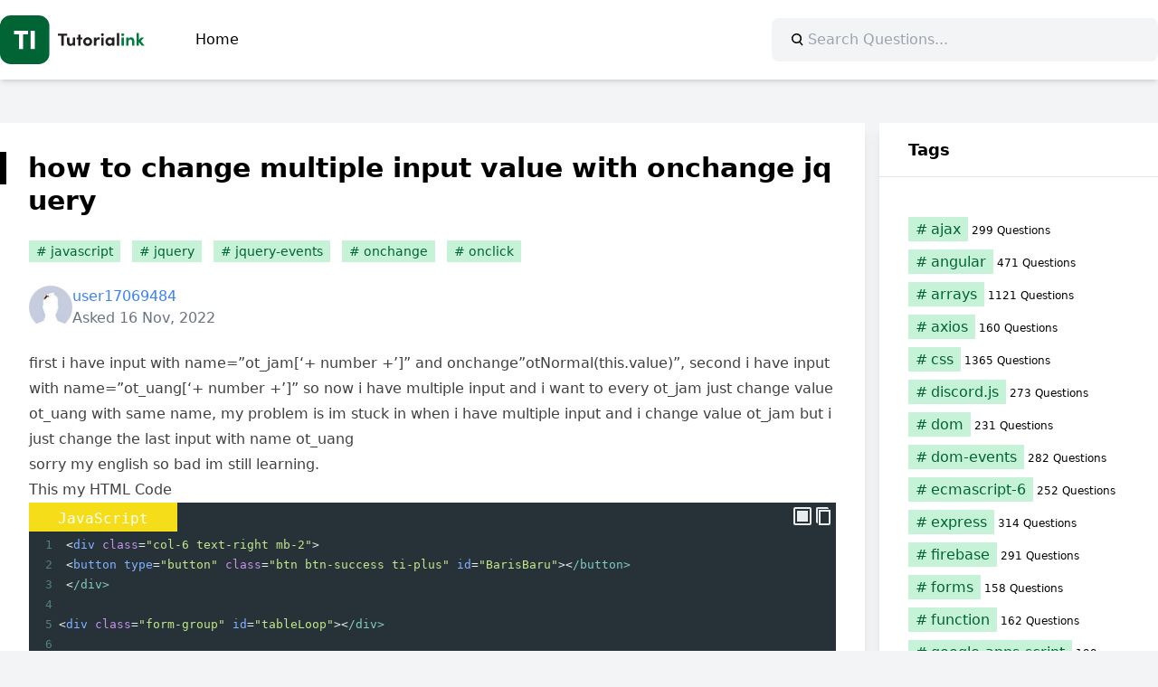

--- FILE ---
content_type: text/html; charset=UTF-8
request_url: https://javascript.tutorialink.com/how-to-change-multiple-input-value-with-onchange-jquery/
body_size: 13645
content:
<!doctype html>
<html lang="en-US">

<head>
	<meta charset="UTF-8">
	<meta name="viewport" content="width=device-width, initial-scale=1">
	<link rel="profile" href="https://gmpg.org/xfn/11">
	  <meta property="og:type" content="website" />
  <meta id="og-title" property="og:title" content="JavaScript" />
	  <meta id="og-description" property="og:description" content="JavaScript Questions" />
  <meta id="og-image" property="og:image" content="https://javascript.tutorialink.com/apple-touch-icon.png" />
	<meta name="robots" content="index, follow, max-image-preview:large, max-snippet:-1, max-video-preview:-1" />
	<meta name="publisher" content="https://tutorialink.com">
	<title>how to change multiple input value with onchange j… &#8211; JavaScript</title>
<meta name='robots' content='max-image-preview:large' />
	<style>img:is([sizes="auto" i], [sizes^="auto," i]) { contain-intrinsic-size: 3000px 1500px }</style>
	<link rel="alternate" type="application/rss+xml" title="JavaScript &raquo; Feed" href="https://javascript.tutorialink.com/feed/" />
<link rel="alternate" type="application/rss+xml" title="JavaScript &raquo; Comments Feed" href="https://javascript.tutorialink.com/comments/feed/" />
<style id='codemirror-blocks-code-block-style-inline-css'>
.code-block{margin-bottom:1.5rem;position:relative}.code-block pre.CodeMirror{background:#f2f2f2;background:linear-gradient(180deg,#f2f2f2 50%,#f9f9f9 0);background-size:56px 56px;border:1px solid #ddd;filter:progid:DXImageTransform.Microsoft.gradient(startColorstr="#f2f2f2",endColorstr="#f9f9f9",GradientType=0);line-height:28px;margin:0 0 10px;padding:0 10px;white-space:pre-wrap;white-space:-moz-pre-wrap;white-space:-pre-wrap;white-space:-o-pre-wrap;word-wrap:break-word;font-family:monospace;font-size:16px}.code-block .CodeMirror-fullscreen{bottom:0;height:auto;left:0;margin-bottom:0;padding-bottom:30px;position:fixed;right:0;top:0;z-index:5000}.code-block iframe.output-block-frame{background-color:#fff;box-shadow:0 0 10px 0 #444;display:none;margin:1em 0;transition:all .3s ease-in;width:100%}.code-block iframe.show{display:block}textarea.CodeMirror-ClipBoard{border:0;bottom:0;height:1px;opacity:0;padding:0;position:absolute;right:0;width:1px}.CodeMirror-notice{background:#000;border-radius:5px;bottom:-40px;color:#fff;font-size:12px;left:15px;padding:10px;position:fixed;transition:all .5s;z-index:5001}.CodeMirror svg.loader{background:rgba(30,30,30,.7);border-radius:3px;left:42%;max-width:64px;position:absolute;top:42%;fill:none;stroke:#222;stroke-linecap:round;stroke-width:8%}.CodeMirror use{stroke:#fff;animation:a 2s linear infinite}@keyframes a{to{stroke-dashoffset:0px}}.CodeMirror.has-panel{border-top-left-radius:0!important;border-top-right-radius:0!important}.CodeMirror-panel .max-height{margin-right:.5rem}.CodeMirror-panel .info-panel{display:flex;height:32px;justify-content:space-between;transition:all .4s ease-in}.CodeMirror-panel .info-panel .language{background:#4c607f;color:#fff;display:inline-block;font-size:16px;font-weight:500;padding:4px 32px;transition:"background" .4s ease-out}.CodeMirror-panel .info-panel .language.apl{background:#d2d2d2;color:#000}.CodeMirror-panel .info-panel .language.asp{background:#0088b6}.CodeMirror-panel .info-panel .language.aspx{background:#33a9dc}.CodeMirror-panel .info-panel .language.c{background:#005f91}.CodeMirror-panel .info-panel .language.cpp{background:#984c93}.CodeMirror-panel .info-panel .language.cobol{background:#005ca5}.CodeMirror-panel .info-panel .language.coffeescript{background:#6f4e37}.CodeMirror-panel .info-panel .language.clojure{background:#5881d8}.CodeMirror-panel .info-panel .language.css{background:#1572b6}.CodeMirror-panel .info-panel .language.csharp{background:#368832}.CodeMirror-panel .info-panel .language.diff{background:green}.CodeMirror-panel .info-panel .language.django{background:#44b78b}.CodeMirror-panel .info-panel .language.docker{background:#27b9ec}.CodeMirror-panel .info-panel .language.dylan{background-image:linear-gradient(to bottom right,#fd1a60,#f36420)}.CodeMirror-panel .info-panel .language.elm{background:#5fb4cb}.CodeMirror-panel .info-panel .language.erlang{background:#a2003e}.CodeMirror-panel .info-panel .language.fortran{background:#30b9db}.CodeMirror-panel .info-panel .language.fsharp{background:#665948}.CodeMirror-panel .info-panel .language.git{background:#fca326}.CodeMirror-panel .info-panel .language.go{background:#00acd7}.CodeMirror-panel .info-panel .language.groovy{background:#6398aa}.CodeMirror-panel .info-panel .language.haml{background:#ecdfa7;color:#3f3e29}.CodeMirror-panel .info-panel .language.haskell{background:#8f4e8b}.CodeMirror-panel .info-panel .language.html,.CodeMirror-panel .info-panel .language.htmlembedded,.CodeMirror-panel .info-panel .language.htmlmixed{background:#f1662a}.CodeMirror-panel .info-panel .language.http{background:#509e2f}.CodeMirror-panel .info-panel .language.java{background:#5382a1}.CodeMirror-panel .info-panel .language.js,.CodeMirror-panel .info-panel .language.json,.CodeMirror-panel .info-panel .language.jsx{background:#f5de19}.CodeMirror-panel .info-panel .language.jsonld{background:#0ca69c}.CodeMirror-panel .info-panel .language.jsp{background:#e56f14}.CodeMirror-panel .info-panel .language.kotlin{background-image:linear-gradient(to bottom right,#cb55c0,#f28e0e)}.CodeMirror-panel .info-panel .language.less{background:#193255}.CodeMirror-panel .info-panel .language.lisp{background:#c40804}.CodeMirror-panel .info-panel .language.livescript{background:#317eac}.CodeMirror-panel .info-panel .language.lua{background:navy}.CodeMirror-panel .info-panel .language.markdown{background:#755838}.CodeMirror-panel .info-panel .language.mariadb{background:#c49a6c;color:#002b64}.CodeMirror-panel .info-panel .language.mssql,.CodeMirror-panel .info-panel .language.mysql{background:#5d87a1}.CodeMirror-panel .info-panel .language.nginx{background:#019639}.CodeMirror-panel .info-panel .language.objectivec{background:#c2c2c2}.CodeMirror-panel .info-panel .language.perl{background:#3a3c5b}.CodeMirror-panel .info-panel .language.php{background:#6280b6}.CodeMirror-panel .info-panel .language.plsql{background:red}.CodeMirror-panel .info-panel .language.powershell{background:#5290fd}.CodeMirror-panel .info-panel .language.protobuf{background:#ff5c77}.CodeMirror-panel .info-panel .language.pug{background:#efcca3;color:#442823}.CodeMirror-panel .info-panel .language.puppet{background:#ffae1a}.CodeMirror-panel .info-panel .language.python{background:#ffdc4e;color:#366e9d}.CodeMirror-panel .info-panel .language.q{background:#1e78b3}.CodeMirror-panel .info-panel .language.r{background:#acadb2;color:#185ead}.CodeMirror-panel .info-panel .language.ruby{background:#e71622}.CodeMirror-panel .info-panel .language.rust{background:#a04f12}.CodeMirror-panel .info-panel .language.scala{background:#fe0000}.CodeMirror-panel .info-panel .language.stylus{background:#ff2952}.CodeMirror-panel .info-panel .language.sass,.CodeMirror-panel .info-panel .language.scss{background:#cd6799}.CodeMirror-panel .info-panel .language.shell{background:#d9b400}.CodeMirror-panel .info-panel .language.sql{background:#ffda44}.CodeMirror-panel .info-panel .language.sqlite{background:#003b57}.CodeMirror-panel .info-panel .language.squirrel{background:#a05a2c}.CodeMirror-panel .info-panel .language.stylus{background:#c2c2c2}.CodeMirror-panel .info-panel .language.swift{background:#fd2822}.CodeMirror-panel .info-panel .language.tcl{background:#c3b15f}.CodeMirror-panel .info-panel .language.text{background:#829ec2}.CodeMirror-panel .info-panel .language.textile{background:#ffe7ac;color:#000}.CodeMirror-panel .info-panel .language.toml{background:#7f7f7f}.CodeMirror-panel .info-panel .language.ttcn{background:#00adee}.CodeMirror-panel .info-panel .language.twig{background:#78dc50}.CodeMirror-panel .info-panel .language.typescript{background:#007acc}.CodeMirror-panel .info-panel .language.vb{background:#00519a}.CodeMirror-panel .info-panel .language.velocity{background:#262692}.CodeMirror-panel .info-panel .language.verilog{background:#1a348f}.CodeMirror-panel .info-panel .language.vhdl{background:#0d9b35}.CodeMirror-panel .info-panel .language.vue{background:#41b883}.CodeMirror-panel .info-panel .language.xml,.CodeMirror-panel .info-panel .language.xquery{background:#f1662a}.CodeMirror-panel .info-panel .language.yaml{background:#fbc02d}.CodeMirror-panel .control-panel{display:flex;padding:5px 3px}.CodeMirror-panel .control-panel>span{cursor:pointer;display:flex;margin:0 5px 0 0;transition:all .3s}.CodeMirror-panel .control-panel>span:hover{color:#fff}.CodeMirror-panel .control-panel .run-code{border:2px solid;border-radius:20px;box-sizing:border-box;display:inline-block;height:20px;position:relative;transform:scale(1);width:20px}.CodeMirror-panel .control-panel .run-code:after,.CodeMirror-panel .control-panel .run-code:before{box-sizing:border-box;content:"";display:block;position:absolute;top:3px}.CodeMirror-panel .control-panel .run-code:after{border-bottom:5px solid transparent;border-left:9px solid;border-top:5px solid transparent;left:5px;width:0}.CodeMirror-panel .control-panel .maximize,.CodeMirror-panel .control-panel .restore{border:2px solid;border-radius:2px;box-sizing:border-box;display:inline-block;height:20px;position:relative;transform:scale(1);width:20px}.CodeMirror-panel .control-panel .maximize:after{height:12px;top:2px;width:12px}.CodeMirror-panel .control-panel .maximize:after,.CodeMirror-panel .control-panel .restore:after{background:currentColor;box-sizing:border-box;content:"";display:inline-block;left:2px;position:absolute}.CodeMirror-panel .control-panel .restore:after{bottom:3px;height:3px;width:9px}.CodeMirror-panel .control-panel .copy{border:2px solid;border-bottom:0;border-radius:2px;border-right:0;box-sizing:border-box;display:inline-block;height:18px;position:relative;transform:scale(1);width:14px}.CodeMirror-panel .control-panel .copy:after{border:2px solid;border-radius:0 0 2px 0;box-sizing:border-box;content:"";display:inline-block;height:17px;left:1px;position:absolute;top:1px;width:13px}.CodeMirror-panel .control-panel .tool{cursor:help;position:relative}.CodeMirror-panel .control-panel .tool:after,.CodeMirror-panel .control-panel .tool:before{left:50%;opacity:0;position:absolute;z-index:-100}.CodeMirror-panel .control-panel .tool:focus:after,.CodeMirror-panel .control-panel .tool:focus:before,.CodeMirror-panel .control-panel .tool:hover:after,.CodeMirror-panel .control-panel .tool:hover:before{opacity:1;transform:scale(1) translateY(0);z-index:100}.CodeMirror-panel .control-panel .tool:before{border-color:transparent transparent #3e474f;border-style:solid;border-width:8px 12px 12px 8px;content:"";left:0;top:100%;transform:scale(.6) translateY(-20%);transition:all .85s cubic-bezier(.84,-.18,.31,1.26),opacity .85s .5s}.CodeMirror-panel .control-panel .tool:after{background:#3e474f;border-radius:5px;color:#edeff0;content:attr(data-tip);font-size:14px;left:-90px;padding:5px;text-align:center;top:180%;transition:all .85s cubic-bezier(.84,-.18,.31,1.26) .2s;width:120px}

</style>
<style id='global-styles-inline-css'>
:root{--wp--preset--aspect-ratio--square: 1;--wp--preset--aspect-ratio--4-3: 4/3;--wp--preset--aspect-ratio--3-4: 3/4;--wp--preset--aspect-ratio--3-2: 3/2;--wp--preset--aspect-ratio--2-3: 2/3;--wp--preset--aspect-ratio--16-9: 16/9;--wp--preset--aspect-ratio--9-16: 9/16;--wp--preset--color--black: #000000;--wp--preset--color--cyan-bluish-gray: #abb8c3;--wp--preset--color--white: #ffffff;--wp--preset--color--pale-pink: #f78da7;--wp--preset--color--vivid-red: #cf2e2e;--wp--preset--color--luminous-vivid-orange: #ff6900;--wp--preset--color--luminous-vivid-amber: #fcb900;--wp--preset--color--light-green-cyan: #7bdcb5;--wp--preset--color--vivid-green-cyan: #00d084;--wp--preset--color--pale-cyan-blue: #8ed1fc;--wp--preset--color--vivid-cyan-blue: #0693e3;--wp--preset--color--vivid-purple: #9b51e0;--wp--preset--color--background: #ffffff;--wp--preset--color--foreground: #000000;--wp--preset--color--primary: #006336;--wp--preset--color--primary-100: #C6F3D8;--wp--preset--color--primary-400: #009552;--wp--preset--color--secondary: #15803d;--wp--preset--color--tertiary: #0369a1;--wp--preset--gradient--vivid-cyan-blue-to-vivid-purple: linear-gradient(135deg,rgba(6,147,227,1) 0%,rgb(155,81,224) 100%);--wp--preset--gradient--light-green-cyan-to-vivid-green-cyan: linear-gradient(135deg,rgb(122,220,180) 0%,rgb(0,208,130) 100%);--wp--preset--gradient--luminous-vivid-amber-to-luminous-vivid-orange: linear-gradient(135deg,rgba(252,185,0,1) 0%,rgba(255,105,0,1) 100%);--wp--preset--gradient--luminous-vivid-orange-to-vivid-red: linear-gradient(135deg,rgba(255,105,0,1) 0%,rgb(207,46,46) 100%);--wp--preset--gradient--very-light-gray-to-cyan-bluish-gray: linear-gradient(135deg,rgb(238,238,238) 0%,rgb(169,184,195) 100%);--wp--preset--gradient--cool-to-warm-spectrum: linear-gradient(135deg,rgb(74,234,220) 0%,rgb(151,120,209) 20%,rgb(207,42,186) 40%,rgb(238,44,130) 60%,rgb(251,105,98) 80%,rgb(254,248,76) 100%);--wp--preset--gradient--blush-light-purple: linear-gradient(135deg,rgb(255,206,236) 0%,rgb(152,150,240) 100%);--wp--preset--gradient--blush-bordeaux: linear-gradient(135deg,rgb(254,205,165) 0%,rgb(254,45,45) 50%,rgb(107,0,62) 100%);--wp--preset--gradient--luminous-dusk: linear-gradient(135deg,rgb(255,203,112) 0%,rgb(199,81,192) 50%,rgb(65,88,208) 100%);--wp--preset--gradient--pale-ocean: linear-gradient(135deg,rgb(255,245,203) 0%,rgb(182,227,212) 50%,rgb(51,167,181) 100%);--wp--preset--gradient--electric-grass: linear-gradient(135deg,rgb(202,248,128) 0%,rgb(113,206,126) 100%);--wp--preset--gradient--midnight: linear-gradient(135deg,rgb(2,3,129) 0%,rgb(40,116,252) 100%);--wp--preset--font-size--small: 13px;--wp--preset--font-size--medium: 20px;--wp--preset--font-size--large: 36px;--wp--preset--font-size--x-large: 42px;--wp--preset--spacing--20: 0.44rem;--wp--preset--spacing--30: 0.67rem;--wp--preset--spacing--40: 1rem;--wp--preset--spacing--50: 1.5rem;--wp--preset--spacing--60: 2.25rem;--wp--preset--spacing--70: 3.38rem;--wp--preset--spacing--80: 5.06rem;--wp--preset--shadow--natural: 6px 6px 9px rgba(0, 0, 0, 0.2);--wp--preset--shadow--deep: 12px 12px 50px rgba(0, 0, 0, 0.4);--wp--preset--shadow--sharp: 6px 6px 0px rgba(0, 0, 0, 0.2);--wp--preset--shadow--outlined: 6px 6px 0px -3px rgba(255, 255, 255, 1), 6px 6px rgba(0, 0, 0, 1);--wp--preset--shadow--crisp: 6px 6px 0px rgba(0, 0, 0, 1);}:root { --wp--style--global--content-size: 100%;--wp--style--global--wide-size: 100%; }:where(body) { margin: 0; }.wp-site-blocks > .alignleft { float: left; margin-right: 2em; }.wp-site-blocks > .alignright { float: right; margin-left: 2em; }.wp-site-blocks > .aligncenter { justify-content: center; margin-left: auto; margin-right: auto; }:where(.is-layout-flex){gap: 0.5em;}:where(.is-layout-grid){gap: 0.5em;}.is-layout-flow > .alignleft{float: left;margin-inline-start: 0;margin-inline-end: 2em;}.is-layout-flow > .alignright{float: right;margin-inline-start: 2em;margin-inline-end: 0;}.is-layout-flow > .aligncenter{margin-left: auto !important;margin-right: auto !important;}.is-layout-constrained > .alignleft{float: left;margin-inline-start: 0;margin-inline-end: 2em;}.is-layout-constrained > .alignright{float: right;margin-inline-start: 2em;margin-inline-end: 0;}.is-layout-constrained > .aligncenter{margin-left: auto !important;margin-right: auto !important;}.is-layout-constrained > :where(:not(.alignleft):not(.alignright):not(.alignfull)){max-width: var(--wp--style--global--content-size);margin-left: auto !important;margin-right: auto !important;}.is-layout-constrained > .alignwide{max-width: var(--wp--style--global--wide-size);}body .is-layout-flex{display: flex;}.is-layout-flex{flex-wrap: wrap;align-items: center;}.is-layout-flex > :is(*, div){margin: 0;}body .is-layout-grid{display: grid;}.is-layout-grid > :is(*, div){margin: 0;}body{padding-top: 0px;padding-right: 0px;padding-bottom: 0px;padding-left: 0px;}a:where(:not(.wp-element-button)){text-decoration: underline;}:root :where(.wp-element-button, .wp-block-button__link){background-color: #32373c;border-width: 0;color: #fff;font-family: inherit;font-size: inherit;line-height: inherit;padding: calc(0.667em + 2px) calc(1.333em + 2px);text-decoration: none;}.has-black-color{color: var(--wp--preset--color--black) !important;}.has-cyan-bluish-gray-color{color: var(--wp--preset--color--cyan-bluish-gray) !important;}.has-white-color{color: var(--wp--preset--color--white) !important;}.has-pale-pink-color{color: var(--wp--preset--color--pale-pink) !important;}.has-vivid-red-color{color: var(--wp--preset--color--vivid-red) !important;}.has-luminous-vivid-orange-color{color: var(--wp--preset--color--luminous-vivid-orange) !important;}.has-luminous-vivid-amber-color{color: var(--wp--preset--color--luminous-vivid-amber) !important;}.has-light-green-cyan-color{color: var(--wp--preset--color--light-green-cyan) !important;}.has-vivid-green-cyan-color{color: var(--wp--preset--color--vivid-green-cyan) !important;}.has-pale-cyan-blue-color{color: var(--wp--preset--color--pale-cyan-blue) !important;}.has-vivid-cyan-blue-color{color: var(--wp--preset--color--vivid-cyan-blue) !important;}.has-vivid-purple-color{color: var(--wp--preset--color--vivid-purple) !important;}.has-background-color{color: var(--wp--preset--color--background) !important;}.has-foreground-color{color: var(--wp--preset--color--foreground) !important;}.has-primary-color{color: var(--wp--preset--color--primary) !important;}.has-primary-100-color{color: var(--wp--preset--color--primary-100) !important;}.has-primary-400-color{color: var(--wp--preset--color--primary-400) !important;}.has-secondary-color{color: var(--wp--preset--color--secondary) !important;}.has-tertiary-color{color: var(--wp--preset--color--tertiary) !important;}.has-black-background-color{background-color: var(--wp--preset--color--black) !important;}.has-cyan-bluish-gray-background-color{background-color: var(--wp--preset--color--cyan-bluish-gray) !important;}.has-white-background-color{background-color: var(--wp--preset--color--white) !important;}.has-pale-pink-background-color{background-color: var(--wp--preset--color--pale-pink) !important;}.has-vivid-red-background-color{background-color: var(--wp--preset--color--vivid-red) !important;}.has-luminous-vivid-orange-background-color{background-color: var(--wp--preset--color--luminous-vivid-orange) !important;}.has-luminous-vivid-amber-background-color{background-color: var(--wp--preset--color--luminous-vivid-amber) !important;}.has-light-green-cyan-background-color{background-color: var(--wp--preset--color--light-green-cyan) !important;}.has-vivid-green-cyan-background-color{background-color: var(--wp--preset--color--vivid-green-cyan) !important;}.has-pale-cyan-blue-background-color{background-color: var(--wp--preset--color--pale-cyan-blue) !important;}.has-vivid-cyan-blue-background-color{background-color: var(--wp--preset--color--vivid-cyan-blue) !important;}.has-vivid-purple-background-color{background-color: var(--wp--preset--color--vivid-purple) !important;}.has-background-background-color{background-color: var(--wp--preset--color--background) !important;}.has-foreground-background-color{background-color: var(--wp--preset--color--foreground) !important;}.has-primary-background-color{background-color: var(--wp--preset--color--primary) !important;}.has-primary-100-background-color{background-color: var(--wp--preset--color--primary-100) !important;}.has-primary-400-background-color{background-color: var(--wp--preset--color--primary-400) !important;}.has-secondary-background-color{background-color: var(--wp--preset--color--secondary) !important;}.has-tertiary-background-color{background-color: var(--wp--preset--color--tertiary) !important;}.has-black-border-color{border-color: var(--wp--preset--color--black) !important;}.has-cyan-bluish-gray-border-color{border-color: var(--wp--preset--color--cyan-bluish-gray) !important;}.has-white-border-color{border-color: var(--wp--preset--color--white) !important;}.has-pale-pink-border-color{border-color: var(--wp--preset--color--pale-pink) !important;}.has-vivid-red-border-color{border-color: var(--wp--preset--color--vivid-red) !important;}.has-luminous-vivid-orange-border-color{border-color: var(--wp--preset--color--luminous-vivid-orange) !important;}.has-luminous-vivid-amber-border-color{border-color: var(--wp--preset--color--luminous-vivid-amber) !important;}.has-light-green-cyan-border-color{border-color: var(--wp--preset--color--light-green-cyan) !important;}.has-vivid-green-cyan-border-color{border-color: var(--wp--preset--color--vivid-green-cyan) !important;}.has-pale-cyan-blue-border-color{border-color: var(--wp--preset--color--pale-cyan-blue) !important;}.has-vivid-cyan-blue-border-color{border-color: var(--wp--preset--color--vivid-cyan-blue) !important;}.has-vivid-purple-border-color{border-color: var(--wp--preset--color--vivid-purple) !important;}.has-background-border-color{border-color: var(--wp--preset--color--background) !important;}.has-foreground-border-color{border-color: var(--wp--preset--color--foreground) !important;}.has-primary-border-color{border-color: var(--wp--preset--color--primary) !important;}.has-primary-100-border-color{border-color: var(--wp--preset--color--primary-100) !important;}.has-primary-400-border-color{border-color: var(--wp--preset--color--primary-400) !important;}.has-secondary-border-color{border-color: var(--wp--preset--color--secondary) !important;}.has-tertiary-border-color{border-color: var(--wp--preset--color--tertiary) !important;}.has-vivid-cyan-blue-to-vivid-purple-gradient-background{background: var(--wp--preset--gradient--vivid-cyan-blue-to-vivid-purple) !important;}.has-light-green-cyan-to-vivid-green-cyan-gradient-background{background: var(--wp--preset--gradient--light-green-cyan-to-vivid-green-cyan) !important;}.has-luminous-vivid-amber-to-luminous-vivid-orange-gradient-background{background: var(--wp--preset--gradient--luminous-vivid-amber-to-luminous-vivid-orange) !important;}.has-luminous-vivid-orange-to-vivid-red-gradient-background{background: var(--wp--preset--gradient--luminous-vivid-orange-to-vivid-red) !important;}.has-very-light-gray-to-cyan-bluish-gray-gradient-background{background: var(--wp--preset--gradient--very-light-gray-to-cyan-bluish-gray) !important;}.has-cool-to-warm-spectrum-gradient-background{background: var(--wp--preset--gradient--cool-to-warm-spectrum) !important;}.has-blush-light-purple-gradient-background{background: var(--wp--preset--gradient--blush-light-purple) !important;}.has-blush-bordeaux-gradient-background{background: var(--wp--preset--gradient--blush-bordeaux) !important;}.has-luminous-dusk-gradient-background{background: var(--wp--preset--gradient--luminous-dusk) !important;}.has-pale-ocean-gradient-background{background: var(--wp--preset--gradient--pale-ocean) !important;}.has-electric-grass-gradient-background{background: var(--wp--preset--gradient--electric-grass) !important;}.has-midnight-gradient-background{background: var(--wp--preset--gradient--midnight) !important;}.has-small-font-size{font-size: var(--wp--preset--font-size--small) !important;}.has-medium-font-size{font-size: var(--wp--preset--font-size--medium) !important;}.has-large-font-size{font-size: var(--wp--preset--font-size--large) !important;}.has-x-large-font-size{font-size: var(--wp--preset--font-size--x-large) !important;}
:where(.wp-block-post-template.is-layout-flex){gap: 1.25em;}:where(.wp-block-post-template.is-layout-grid){gap: 1.25em;}
:where(.wp-block-columns.is-layout-flex){gap: 2em;}:where(.wp-block-columns.is-layout-grid){gap: 2em;}
:root :where(.wp-block-pullquote){font-size: 1.5em;line-height: 1.6;}
</style>
<link rel='stylesheet' id='codemirror-css' href='https://javascript.tutorialink.com/wp-content/plugins/wp-codemirror-block/vendor/codemirror/lib/codemirror.min.css?ver=5.40.5' media='all' />
<link rel='stylesheet' id='ti-stack-questions-style-css' href='https://javascript.tutorialink.com/wp-content/themes/ti-stack-questions/style.css?ver=1.0.1' media='all' />
<link rel="https://api.w.org/" href="https://javascript.tutorialink.com/wp-json/" /><link rel="alternate" title="JSON" type="application/json" href="https://javascript.tutorialink.com/wp-json/wp/v2/posts/16706" /><link rel="EditURI" type="application/rsd+xml" title="RSD" href="https://javascript.tutorialink.com/xmlrpc.php?rsd" />
<meta name="generator" content="WordPress 6.8.2" />
<link rel="canonical" href="https://javascript.tutorialink.com/how-to-change-multiple-input-value-with-onchange-jquery/" />
<link rel='shortlink' href='https://javascript.tutorialink.com/?p=16706' />
<link rel="alternate" title="oEmbed (JSON)" type="application/json+oembed" href="https://javascript.tutorialink.com/wp-json/oembed/1.0/embed?url=https%3A%2F%2Fjavascript.tutorialink.com%2Fhow-to-change-multiple-input-value-with-onchange-jquery%2F" />
<link rel="alternate" title="oEmbed (XML)" type="text/xml+oembed" href="https://javascript.tutorialink.com/wp-json/oembed/1.0/embed?url=https%3A%2F%2Fjavascript.tutorialink.com%2Fhow-to-change-multiple-input-value-with-onchange-jquery%2F&#038;format=xml" />
<!-- Global site tag (gtag.js) - Google Analytics -->
<script async src="https://www.googletagmanager.com/gtag/js?id=G-VV7LVMV976"></script>
<script>
  window.dataLayer = window.dataLayer || [];
  function gtag(){dataLayer.push(arguments);}
  gtag('js', new Date());
  gtag('config', 'G-VV7LVMV976');
</script>
<link rel="preconnect" crossorigin href="//a.vdo.ai" />
<script>
(function(e,n,t){let o=!1;const i=function(){const o=n.createElement("script");o.defer=!0,o.async=!0,o.src=e.location.protocol+t,n.getElementsByTagName("head")[0].appendChild(o),n.head.appendChild(o)},r=()=>{o||(o=!0,n.removeEventListener("mousemove",r),n.removeEventListener("scroll",r),i())};n.addEventListener("mousemove",r),n.addEventListener("scroll",r)})(window,document,"//a.vdo.ai/core/v-tutorialink/vdo.ai.js");
</script>
<style>
#v-tutorialink-0{background:#fff;padding:.5rem 0;margin-bottom:1rem}
</style><meta name="description" content="first i have input with name=&#8221;ot_jam[&#8216;+ number +&#8217;]&#8221; and onchange&#8221;otNormal(this.value)&#8221;, second i have input with name=&#8221;ot_uang[&#8216;+ number +&#8217;]&#8221; so now i have multiple input and i want to every ot_jam just change value ot_uang with same name, my problem…" />
<meta name="keywords" content="javascript, jquery, jquery-events, onchange, onclick">
<meta name="author" content="JoeCrash" />
<script type="application/ld+json">
  {
    "@context": "https://schema.org",
    "@type": "QAPage",
    "mainEntity": {
        "@type": "Question",
        "name": "how to change multiple input value with onchange jquery",
        "text": "first i have input with name=&#8221;ot_jam[&#8216;+ number +&#8217;]&#8221; and onchange&#8221;otNormal(this.value)&#8221;, second i have input with name=&#8221;ot_uang[&#8216;+ number +&#8217;]&#8221; so now i have multiple input and i want to every ot_jam just change value ot_uang with same name, my problem\u2026",
        "answerCount": 1,
        "acceptedAnswer": {
            "@type": "Answer",
            "text": "The reason you were only getting the last input was due to &#8220;var number&#8221; inside otNormal(). It was always going to get the last number by using the length. You can grab the correct number by taking it from the otjam element name instead.Get correct number Example:const number = e.target.name.replace(/[^0-9]/g, '');I refactored your code a little bit to make it easier to edit later and added step by step comments to help break down what each line is doing.Document.ready()Cached the elements you will be using. (barisDiv &amp; tableElement)Changed click to on.click, also moved it out of the htmlAdded change event to the parent table instead of the inputsMoved button click callback out of htmlotNormal()changed function to return changed value (change event will update uAng now)BarisBaru()removed document.ready() (Not needed here)\r\r $(document).ready(function() {    Barisbaru();    const barisDiv = $('#BarisBaru');    const tableElement = $('#tableLoop');    //changed older click handler to on    barisDiv.on(\"click\", (e)=&gt;{      e.preventDefault();      Barisbaru();    });    //target any button (old or new) inside the table    tableElement.on(\"click\", \"button\", (e)=&gt;{        console.log(\"do tooltip for \", e.target);    });    //target any input inside the table. uAng is readonly so this will only trigger on jam    tableElement.on(\"change\", \"input\", (e)=&gt;{        const element = e.target; //get the changed input        const value = element.value; //get the value        const number = element.name.replace(/[^0-9]/g, ''); //strip the number from the element name        const uAngInput = $('input[name=\"ot_uang['+number+']\"]'); //get the uAng Input        uAngInput.val(otNormal(value)); //replace the value    });   }); function otNormal(value) {    let a = 1.5 * (value / 173) * 3000000;    const b = Math.round(a);    return b.toString().replace(/(d)(?=(d{3})+(?!d))/g, \"$1.\");}function Barisbaru() {    var number = $(\"#tableLoop .row .num\").length + 1;    var Baris = '&lt;div class=\"row mb-2\"&gt;';    Baris += '&lt;div class=\"num col-6 col-xl-2 my-auto\"&gt;';    Baris += '&lt;span&gt;OT.&lt;span class=\"count_slip\"&gt;&lt;/span&gt;&lt;/span&gt;';    Baris += '&lt;/div&gt;';    Baris += '&lt;div class=\"col-6 col-xl-3\"&gt;';    Baris += '&lt;input class=\"form-control\" type=\"number\" name=\"ot_jam[' + number + ']\" value=\"0.0\"&gt;';    Baris += '&lt;/div&gt;';    Baris += '&lt;div class=\"col-6 col-xl-3 my-auto\"&gt;';    Baris += '&lt;span&gt;Jam =&gt; Rp.&lt;/span&gt;';    Baris += '&lt;/div&gt;';    Baris += '&lt;div class=\"col-6 col-xl-3\"&gt;';    Baris += '&lt;input class=\"form-control\" type=\"text\" name=\"ot_uang[' + number + ']\" value=\"0\" readonly&gt;';    Baris += '&lt;/div&gt;';    Baris += '&lt;button class=\"btn btn-sm btn-danger ti-close\" data-toggle=\"tooltip\" id=\"HapusBaris\"&gt;HapusBaris&lt;/button&gt;';    $(\"#tableLoop\").append(Baris);}\r&lt;script src=\"https://cdnjs.cloudflare.com/ajax/libs/jquery/3.3.1/jquery.min.js\"&gt;&lt;/script&gt;&lt;div class=\"col-6 text-right mb-2\"&gt; &lt;button type=\"button\" class=\"btn btn-success ti-plus\" id=\"BarisBaru\"&gt;BarisBaru&lt;/button&gt; &lt;/div&gt;&lt;div class=\"form-group\" id=\"tableLoop\"&gt;&lt;/div&gt;",
            "upvoteCount": 9,
            "url": "https://javascript.tutorialink.com/how-to-change-multiple-input-value-with-onchange-jquery"
        }
    }
}</script>
</head>

<body class="wp-singular post-template-default single single-post postid-16706 single-format-standard wp-theme-ti-stack-questions" itemscope itemtype="https://schema.org/WebPage">
		<div id="page">
		<a href="#primary" class="sr-only">Skip to content</a>

		<header id="masthead">
			<div class="main-header">
				<div class="main-navigation">
					<a href="https://javascript.tutorialink.com/" rel="home">
					<svg xmlns="http://www.w3.org/2000/svg" viewBox="0 0 1189.47 405.7" style="width:160px"><g><rect fill="#006434" width="405.7" height="405.7" rx="88.89" ry="88.89"/><g><path fill="#fff" d="M229.85,128.28v30.07h-39.95v121.16h-34.46v-121.16h-39.95v-30.07h114.36Z"/><path fill="#fff" d="M251.58,279.51V128.28h34.46v151.23h-34.46Z"/></g></g><g><path fill="#231f20" d="M551.44,151.58v17.99h-27.79v82.78h-20.33v-82.78h-27.79v-17.99h75.9Z"/><path fill="#231f20" d="M598.38,184.04h19.16v68.3h-19.16v-11.11c-2.92,8.92-13.75,12.87-20.47,12.87-17.84,0-27.2-11.99-27.06-32.47v-37.59h19.16v36.56c0,10.68,6.44,15.65,13.02,15.65s15.36-3.8,15.36-16.09v-36.12Z"/><path fill="#231f20" d="M677.05,184.04v14.92h-14.48v53.38h-19.16v-53.38h-12.43v-14.92h12.43v-24.86h19.16v24.86h14.48Z"/><path fill="#231f20" d="M683.63,218.26c0-21.64,17.26-35.98,36.71-35.98s36.71,14.33,36.71,35.98-17.26,35.83-36.71,35.83-36.71-14.33-36.71-35.83Zm53.96,0c0-10.68-7.75-18.13-17.26-18.13s-17.26,7.46-17.26,18.13,7.75,17.99,17.26,17.99,17.26-7.46,17.26-17.99Z"/><path fill="#231f20" d="M821.98,184.48l-4.39,18.28c-4.09-2.19-7.46-2.49-9.8-2.49-9.8,0-16.53,9.21-16.53,28.66v23.4h-19.16v-68.3h19.01v14.62c3.8-11.41,11.55-16.38,20.04-16.38,3.66,0,7.75,.58,10.82,2.19Z"/><path fill="#231f20" d="M829.58,160.5c0-6.43,5.56-11.41,12.14-11.41s12.14,4.97,12.14,11.41-5.41,11.55-12.14,11.55-12.14-5.12-12.14-11.55Zm2.63,91.84v-68.3h19.16v68.3h-19.16Z"/><path fill="#231f20" d="M922.01,184.04h19.16v68.3h-19.16v-9.8c-4.53,7.02-13.31,11.55-22.52,11.55-18.87,0-32.91-14.62-32.91-35.83s13.75-35.98,33.34-35.98c8.77,0,17.55,3.8,22.08,10.82v-9.07Zm-.59,34.22c0-10.38-8.34-18.13-17.84-18.13s-17.4,8.19-17.4,18.13,7.46,17.99,17.55,17.99,17.7-8.19,17.7-17.99Z"/><path fill="#231f20" d="M960.46,252.34v-105.44h19.16v105.44h-19.16Z"/><path fill="#007b3d" d="M996.29,160.5c0-6.43,5.56-11.41,12.14-11.41s12.14,4.97,12.14,11.41-5.41,11.55-12.14,11.55-12.14-5.12-12.14-11.55Zm2.63,91.84v-68.3h19.16v68.3h-19.16Z"/><path fill="#007b3d" d="M1104.07,214.9v37.44h-19.16v-36.42c0-10.68-6.44-15.5-13.02-15.5s-15.36,3.66-15.36,16.09v35.83h-19.16v-68.3h19.16v11.11c3.22-8.92,13.89-12.87,20.47-12.87,17.84,0,27.2,12.14,27.06,32.61Z"/><path fill="#007b3d" d="M1189.47,252.34h-23.84l-23.98-29.54v29.54h-19.16v-105.44h19.16v58.06l17.26-20.91h24.57l-26.62,30.13,32.61,38.17Z"/></g></svg>
					</a>
									<nav id="site-navigation">
						<button class="hamburger" aria-controls="primary-menu" aria-expanded="false">
							<svg viewBox="0 0 100 80" width="24" height="24" fill="currentColor">
								<rect width="100" height="10"></rect>
								<rect y="30" width="100" height="10"></rect>
								<rect y="60" width="100" height="10"></rect>
							</svg>
						</button>
						<div class="menu-main-menu-container"><ul id="primary-menu" class="menu"><li id="menu-item-10172" class="menu-item menu-item-type-custom menu-item-object-custom menu-item-home menu-item-10172"><a href="https://javascript.tutorialink.com">Home</a></li>
</ul></div>					</nav><!-- #site-navigation -->
				</div>
				<form role="search" method="get" action=""
					class="wp-block-search__button-inside wp-block-search__icon-button wp-block-search"><label
						for="wp-block-search__input-1" class="wp-block-search__label screen-reader-text sr-only">Search</label>
					<div class="wp-block-search__inside-wrapper">
						<button type="submit" class="wp-block-search__button has-icon">
							<svg id="search-icon" class="search-icon rotate-[270deg]" viewBox="0 0 24 24" width="24" height="24">
								<path
									d="M13.5 6C10.5 6 8 8.5 8 11.5c0 1.1.3 2.1.9 3l-3.4 3 1 1.1 3.4-2.9c1 .9 2.2 1.4 3.6 1.4 3 0 5.5-2.5 5.5-5.5C19 8.5 16.5 6 13.5 6zm0 9.5c-2.2 0-4-1.8-4-4s1.8-4 4-4 4 1.8 4 4-1.8 4-4 4z">
								</path>
							</svg>
						</button>
						<input type="search" id="wp-block-search__input-1" class="wp-block-search__input" name="s" value=""
							placeholder="Search Questions..." required="">
					</div>
				</form>
			</div>
		</header><!-- #masthead -->

		<div id="container">

	<main id="primary">
	<section id="block-3" class="widget_block"></section>	
<article id="post-16706" class="post-16706 post type-post status-publish format-standard hentry category-questions tag-javascript tag-jquery tag-jquery-events tag-onchange tag-onclick">
	<header>
		<h1 class="entry-title">how to change multiple input value with onchange jquery</h1>	</header>
				<div class="post-meta">
					<div>
		<a href="https://javascript.tutorialink.com/tag/javascript/" class="tag-link"><span class="tag-link-label">javascript</span></a> <a href="https://javascript.tutorialink.com/tag/jquery/" class="tag-link"><span class="tag-link-label">jquery</span></a> <a href="https://javascript.tutorialink.com/tag/jquery-events/" class="tag-link"><span class="tag-link-label">jquery-events</span></a> <a href="https://javascript.tutorialink.com/tag/onchange/" class="tag-link"><span class="tag-link-label">onchange</span></a> <a href="https://javascript.tutorialink.com/tag/onclick/" class="tag-link"><span class="tag-link-label">onclick</span></a> 	</div>
				</div>
						<div class="post-author">
								<div>
						<div>
							<img src="https://lh3.googleusercontent.com/a-/AOh14Gh2CEGTVyacNgFTTkT_puM6VbeSdPeZaF6IkftW6w=k-s64" class="rounded-full" style="border-radius: 50%;" alt="user17069484" title="user17069484">
						</div>
						<div>
								<div>
									<a href="https://stackoverflow.com//users/17069484/user17069484" target="_blank">user17069484</a>
								</div>
								<time><span class="capitalize">asked</span> 16 Nov, 2022</time>
						</div>
					</div>
							</div>
		
	
	<div class="entry-content">
		
                
<p>first i have input with name=&#8221;ot_jam[&#8216;+ number +&#8217;]&#8221; and onchange&#8221;otNormal(this.value)&#8221;,
second i have input with name=&#8221;ot_uang[&#8216;+ number +&#8217;]&#8221;
so now i have multiple input and i want to every ot_jam just change value ot_uang with same name, my problem is im stuck in when i have multiple input and i change value ot_jam but i just change the last input with name ot_uang</p>
<p>sorry my english so bad im still learning.</p>
<p>This my HTML Code</p>

<div class="wp-block-codemirror-blocks-code-block code-block"><pre class="CodeMirror" data-setting="{&quot;showPanel&quot;:true,&quot;languageLabel&quot;:false,&quot;fullScreenButton&quot;:true,&quot;copyButton&quot;:true,&quot;mode&quot;:&quot;javascript&quot;,&quot;mime&quot;:&quot;application/x-javascript&quot;,&quot;theme&quot;:&quot;material&quot;,&quot;lineNumbers&quot;:true,&quot;styleActiveLine&quot;:true,&quot;lineWrapping&quot;:false,&quot;readOnly&quot;:true,&quot;fileName&quot;:&quot;&quot;,&quot;language&quot;:&quot;JavaScript&quot;,&quot;maxHeight&quot;:&quot;400px&quot;,&quot;modeName&quot;:&quot;js&quot;}"> &lt;div class="col-6 text-right mb-2"&gt;
 &lt;button type="button" class="btn btn-success ti-plus" id="BarisBaru"&gt;&lt;/button&gt;
 &lt;/div&gt;

&lt;div class="form-group" id="tableLoop"&gt;&lt;/div&gt;
</pre></div>

<p>This my Js Code</p>

<div class="wp-block-codemirror-blocks-code-block code-block"><pre class="CodeMirror" data-setting="{&quot;showPanel&quot;:true,&quot;languageLabel&quot;:false,&quot;fullScreenButton&quot;:true,&quot;copyButton&quot;:true,&quot;mode&quot;:&quot;javascript&quot;,&quot;mime&quot;:&quot;application/x-javascript&quot;,&quot;theme&quot;:&quot;material&quot;,&quot;lineNumbers&quot;:true,&quot;styleActiveLine&quot;:true,&quot;lineWrapping&quot;:false,&quot;readOnly&quot;:true,&quot;fileName&quot;:&quot;&quot;,&quot;language&quot;:&quot;JavaScript&quot;,&quot;maxHeight&quot;:&quot;400px&quot;,&quot;modeName&quot;:&quot;js&quot;}">&lt;script type="text/javascript"&gt;
$(document).ready(function() {
            for (baris = 1; baris &lt;= 1; baris++) {
                Barisbaru();
            }
            $('#BarisBaru').click(function(e) {
                e.preventDefault();
                Barisbaru();
            });

 });

 function otNormal(value) {
            let a = 1.5 * (value / 173) * 3000000;
            const b = Math.round(a);
            const currency = b.toString().replace(/(d)(?=(d{3})+(?!d))/g, "$1.");
            var number = $("#tableLoop .row .num").length;
            $('[name="ot_uang[' + number + ']"]').val(currency);
            // var xx = $('[name="ot_jam[' + number + ']"]').val();
            // if (xx == 0) {
            //     $('[name="ot_uang[' + number + ']"]').val("kosong");
            // } else {
            //     $('[name="ot_uang[' + number + ']"]').val(currency);
            // }
            
        }

        function Barisbaru() {
            $(document).ready(function() {
                $("[data-toggle='tooltip']").tooltip();
            });
            var number = $("#tableLoop .row .num").length + 1;
            var Baris = '&lt;div class="row mb-2"&gt;';
            Baris += '&lt;div class="num col-6 col-xl-2 my-auto"&gt;';
            Baris += '&lt;span&gt;OT.&lt;span class="count_slip"&gt;&lt;/span&gt;&lt;/span&gt;';
            Baris += '&lt;/div&gt;';
            Baris += '&lt;div class="col-6 col-xl-3"&gt;';
            Baris += '&lt;input class="form-control" type="number" name="ot_jam[' + number + ']" value="0.0" onchange="otNormal(this.value)"&gt;';
            Baris += '&lt;/div&gt;';
            Baris += '&lt;div class="col-6 col-xl-3 my-auto"&gt;';
            Baris += '&lt;span&gt;Jam =&gt; Rp.&lt;/span&gt;';
            Baris += '&lt;/div&gt;';
            Baris += '&lt;div class="col-6 col-xl-3"&gt;';
            Baris += '&lt;input class="form-control" type="text" name="ot_uang[' + number + ']" value="0" readonly&gt;';
            Baris += '&lt;/div&gt;';
            Baris += '&lt;button class="btn btn-sm btn-danger ti-close" data-toggle="tooltip" id="HapusBaris"&gt;&lt;/button&gt;';

            $("#tableLoop").append(Baris);
        }

&lt;/script&gt;
</pre></div>

    <div class="v-ti-block"><h2 class="answer">Advertisement</h2><div id="v-tutorialink"></div></div><h2 class="answer" id="answer">Answer</h2>
<p>The reason you were only getting the last input was due to &#8220;var number&#8221; inside otNormal(). It was always going to get the last number by using the length. You can grab the correct number by taking it from the otjam element name instead.</p>
<p><strong>Get correct number Example:</strong></p>
<p><code>const number = e.target.name.replace(/[^0-9]/g, '');</code></p>
<p>I refactored your code a little bit to make it easier to edit later and added step by step comments to help break down what each line is doing.</p>
<p>Document.ready()</p>
<ul>
<li>Cached the elements you will be using. (barisDiv &amp; tableElement)</li>
<li>Changed click to on.click, also moved it out of the html</li>
<li>Added change event to the parent table instead of the inputs</li>
<li>Moved button click callback out of html</li>
</ul>
<p>otNormal()</p>
<ul>
<li>changed function to return changed value (change event will update uAng now)</li>
</ul>
<p>BarisBaru()</p>
<ul>
<li>removed document.ready() (Not needed here)</li>
</ul>
<p></p><div class="snippet" data-lang="js" data-hide="false" data-console="true" data-babel="true">
<div class="snippet-code">

<div class="wp-block-codemirror-blocks-code-block code-block"><pre class="CodeMirror" data-setting="{&quot;showPanel&quot;:true,&quot;languageLabel&quot;:false,&quot;fullScreenButton&quot;:true,&quot;copyButton&quot;:true,&quot;mode&quot;:&quot;javascript&quot;,&quot;mime&quot;:&quot;application/x-javascript&quot;,&quot;theme&quot;:&quot;material&quot;,&quot;lineNumbers&quot;:true,&quot;styleActiveLine&quot;:true,&quot;lineWrapping&quot;:false,&quot;readOnly&quot;:true,&quot;fileName&quot;:&quot;&quot;,&quot;language&quot;:&quot;JavaScript&quot;,&quot;maxHeight&quot;:&quot;400px&quot;,&quot;modeName&quot;:&quot;js&quot;}"> $(document).ready(function() {
    Barisbaru();
    const barisDiv = $('#BarisBaru');
    const tableElement = $('#tableLoop');
    //changed older click handler to on
    barisDiv.on("click", (e)=&gt;{
      e.preventDefault();
      Barisbaru();
    });
    //target any button (old or new) inside the table
    tableElement.on("click", "button", (e)=&gt;{
        console.log("do tooltip for ", e.target);
    });
    //target any input inside the table. uAng is readonly so this will only trigger on jam
    tableElement.on("change", "input", (e)=&gt;{
        const element = e.target; //get the changed input
        const value = element.value; //get the value
        const number = element.name.replace(/[^0-9]/g, ''); //strip the number from the element name
        const uAngInput = $('input[name="ot_uang['+number+']"]'); //get the uAng Input
        uAngInput.val(otNormal(value)); //replace the value
    });  
 });
 
function otNormal(value) {
    let a = 1.5 * (value / 173) * 3000000;
    const b = Math.round(a);
    return b.toString().replace(/(d)(?=(d{3})+(?!d))/g, "$1.");
}

function Barisbaru() {
    var number = $("#tableLoop .row .num").length + 1;
    var Baris = '&lt;div class="row mb-2"&gt;';
    Baris += '&lt;div class="num col-6 col-xl-2 my-auto"&gt;';
    Baris += '&lt;span&gt;OT.&lt;span class="count_slip"&gt;&lt;/span&gt;&lt;/span&gt;';
    Baris += '&lt;/div&gt;';
    Baris += '&lt;div class="col-6 col-xl-3"&gt;';
    Baris += '&lt;input class="form-control" type="number" name="ot_jam[' + number + ']" value="0.0"&gt;';
    Baris += '&lt;/div&gt;';
    Baris += '&lt;div class="col-6 col-xl-3 my-auto"&gt;';
    Baris += '&lt;span&gt;Jam =&gt; Rp.&lt;/span&gt;';
    Baris += '&lt;/div&gt;';
    Baris += '&lt;div class="col-6 col-xl-3"&gt;';
    Baris += '&lt;input class="form-control" type="text" name="ot_uang[' + number + ']" value="0" readonly&gt;';
    Baris += '&lt;/div&gt;';
    Baris += '&lt;button class="btn btn-sm btn-danger ti-close" data-toggle="tooltip" id="HapusBaris"&gt;HapusBaris&lt;/button&gt;';

    $("#tableLoop").append(Baris);
}</pre></div>


<div class="wp-block-codemirror-blocks-code-block code-block"><pre class="CodeMirror" data-setting="{&quot;showPanel&quot;:true,&quot;languageLabel&quot;:false,&quot;fullScreenButton&quot;:true,&quot;copyButton&quot;:true,&quot;mode&quot;:&quot;javascript&quot;,&quot;mime&quot;:&quot;application/x-javascript&quot;,&quot;theme&quot;:&quot;material&quot;,&quot;lineNumbers&quot;:true,&quot;styleActiveLine&quot;:true,&quot;lineWrapping&quot;:false,&quot;readOnly&quot;:true,&quot;fileName&quot;:&quot;&quot;,&quot;language&quot;:&quot;JavaScript&quot;,&quot;maxHeight&quot;:&quot;400px&quot;,&quot;modeName&quot;:&quot;js&quot;}">&lt;script src="https://cdnjs.cloudflare.com/ajax/libs/jquery/3.3.1/jquery.min.js"&gt;&lt;/script&gt;
&lt;div class="col-6 text-right mb-2"&gt;
 &lt;button type="button" class="btn btn-success ti-plus" id="BarisBaru"&gt;BarisBaru&lt;/button&gt;
 &lt;/div&gt;

&lt;div class="form-group" id="tableLoop"&gt;&lt;/div&gt;</pre></div>

</div>
</div>

    	</div>

	<footer>
					<div class="post-author">
								<div>
						<div>
							<img src="https://www.gravatar.com/avatar/984caa6225539e48359a005d06ad2fa2?s=64&d=identicon&r=PG&f=1" class="rounded-full" style="border-radius: 50%;" alt="JoeCrash" title="JoeCrash">
						</div>
						<div>
								<div>
									<a href="https://stackoverflow.com//users/4539309/joecrash" target="_blank">JoeCrash</a>
								</div>
								<time><span class="capitalize">answered</span> 16 Nov, 2022</time>
						</div>
					</div>
							</div>
				<section class="text-right">
			User contributions licensed under: <a href="https://stackoverflow.com/help/licensing" target="_blank" class="text-primary-400">CC BY-SA</a>
		</section>
			<div id="is-helpful" class="flex justify-center items-center" data-post-id="16706" data-thank-text="Thank you for your feedback">
			<div id="is-helpful-title">
										<b>9</b> People found this is helpful			</div>
					<div id="is-helpful-answer">
				<span data-value="1" class="thumb-up">
					<svg xmlns="http://www.w3.org/2000/svg" width="20" height="20" viewBox="0 0 20 20">
						<path d="M4.063,8.75H.938A.937.937,0,0,0,0,9.688v9.375A.937.937,0,0,0,.938,20H4.063A.937.937,0,0,0,5,19.063V9.688A.937.937,0,0,0,4.063,8.75ZM2.5,18.438a.938.938,0,1,1,.938-.937A.937.937,0,0,1,2.5,18.438ZM15,3.182c0,1.657-1.014,2.586-1.3,3.693h3.974A2.334,2.334,0,0,1,20,9.144a2.828,2.828,0,0,1-.759,1.922l0,0a3.263,3.263,0,0,1-.364,3.1,3.089,3.089,0,0,1-.64,2.92,2.074,2.074,0,0,1-.24,1.743C17.2,19.984,15.219,20,13.548,20h-.111a11.214,11.214,0,0,1-4.67-1.239,6.148,6.148,0,0,0-2.057-.632.469.469,0,0,1-.46-.469V9.31a.468.468,0,0,1,.139-.333C7.936,7.448,8.6,5.829,9.87,4.558a4.731,4.731,0,0,0,.992-2.3C11.036,1.535,11.4,0,12.188,0,13.125,0,15,.313,15,3.182Z" fill="currentColor"/>
					</svg>
				</span>
				<span data-value="0" class="thumb-down">
					<svg xmlns="http://www.w3.org/2000/svg" width="20" height="20" viewBox="0 0 20 20">
						<path d="M4.063,8.75H.938A.937.937,0,0,0,0,9.688v9.375A.937.937,0,0,0,.938,20H4.063A.937.937,0,0,0,5,19.063V9.688A.937.937,0,0,0,4.063,8.75ZM2.5,18.438a.938.938,0,1,1,.938-.937A.937.937,0,0,1,2.5,18.438ZM15,3.182c0,1.657-1.014,2.586-1.3,3.693h3.974A2.334,2.334,0,0,1,20,9.144a2.828,2.828,0,0,1-.759,1.922l0,0a3.263,3.263,0,0,1-.364,3.1,3.089,3.089,0,0,1-.64,2.92,2.074,2.074,0,0,1-.24,1.743C17.2,19.984,15.219,20,13.548,20h-.111a11.214,11.214,0,0,1-4.67-1.239,6.148,6.148,0,0,0-2.057-.632.469.469,0,0,1-.46-.469V9.31a.468.468,0,0,1,.139-.333C7.936,7.448,8.6,5.829,9.87,4.558a4.731,4.731,0,0,0,.992-2.3C11.036,1.535,11.4,0,12.188,0,13.125,0,15,.313,15,3.182Z" fill="currentColor"/>
					</svg>
				</span>
			</div>		</div>	</footer>
</article><!-- #post-16706 -->
<section id="block-4" class="widget_block"></section>
	<nav class="navigation post-navigation" aria-label="Posts">
		<h2 class="screen-reader-text">Post navigation</h2>
		<div class="nav-links"><div class="nav-previous"><a href="https://javascript.tutorialink.com/linked-list-how-to-add-value-to-from-an-array/" rel="prev"><div>
					<svg xmlns="http://www.w3.org/2000/svg" fill="none" viewBox="0 0 24 24" stroke="currentColor" stroke-width="2">
					  <path stroke-linecap="round" stroke-linejoin="round" d="M11 15l-3-3m0 0l3-3m-3 3h8M3 12a9 9 0 1118 0 9 9 0 01-18 0z" />
					</svg>
					</div> <div>Linked List how to add value to from an array?</div></a></div><div class="nav-next"><a href="https://javascript.tutorialink.com/how-to-return-the-element-of-an-array-containing-the-max-value-index-1-javascript/" rel="next"><div><svg xmlns="http://www.w3.org/2000/svg" fill="none" viewBox="0 0 24 24" stroke="currentColor" stroke-width="2">
						<path stroke-linecap="round" stroke-linejoin="round" d="M13 9l3 3m0 0l-3 3m3-3H8m13 0a9 9 0 11-18 0 9 9 0 0118 0z" />
					</svg></div>
				 <div>How to return the element of an array containing the max value (index 1) (Javascript)?</div></a></div></div>
	</nav>	</main><!-- #main -->


<aside id="secondary">
	<section id="block-5" class="widget_block"></section><section id="block-2" class="widget_block">
<div class="wp-block-group is-layout-flow wp-block-group-is-layout-flow">
<h2 class="wp-block-heading">Tags</h2>


<p class="wp-block-tag-cloud"><a href="https://javascript.tutorialink.com/tag/ajax/" class="tag-cloud-link tag-link-159 tag-link-position-1" style="font-size: 12pt;" aria-label="ajax (299 items)"><span class="tag-link-label">ajax</span><span class="tag-link-count"> 299 Questions</span></a>
<a href="https://javascript.tutorialink.com/tag/angular/" class="tag-cloud-link tag-link-85 tag-link-position-2" style="font-size: 12pt;" aria-label="angular (471 items)"><span class="tag-link-label">angular</span><span class="tag-link-count"> 471 Questions</span></a>
<a href="https://javascript.tutorialink.com/tag/arrays/" class="tag-cloud-link tag-link-28 tag-link-position-3" style="font-size: 12pt;" aria-label="arrays (1,121 items)"><span class="tag-link-label">arrays</span><span class="tag-link-count"> 1121 Questions</span></a>
<a href="https://javascript.tutorialink.com/tag/axios/" class="tag-cloud-link tag-link-324 tag-link-position-4" style="font-size: 12pt;" aria-label="axios (160 items)"><span class="tag-link-label">axios</span><span class="tag-link-count"> 160 Questions</span></a>
<a href="https://javascript.tutorialink.com/tag/css/" class="tag-cloud-link tag-link-23 tag-link-position-5" style="font-size: 12pt;" aria-label="css (1,365 items)"><span class="tag-link-label">css</span><span class="tag-link-count"> 1365 Questions</span></a>
<a href="https://javascript.tutorialink.com/tag/discord-js/" class="tag-cloud-link tag-link-72 tag-link-position-6" style="font-size: 12pt;" aria-label="discord.js (273 items)"><span class="tag-link-label">discord.js</span><span class="tag-link-count"> 273 Questions</span></a>
<a href="https://javascript.tutorialink.com/tag/dom/" class="tag-cloud-link tag-link-165 tag-link-position-7" style="font-size: 12pt;" aria-label="dom (231 items)"><span class="tag-link-label">dom</span><span class="tag-link-count"> 231 Questions</span></a>
<a href="https://javascript.tutorialink.com/tag/dom-events/" class="tag-cloud-link tag-link-95 tag-link-position-8" style="font-size: 12pt;" aria-label="dom-events (282 items)"><span class="tag-link-label">dom-events</span><span class="tag-link-count"> 282 Questions</span></a>
<a href="https://javascript.tutorialink.com/tag/ecmascript-6/" class="tag-cloud-link tag-link-145 tag-link-position-9" style="font-size: 12pt;" aria-label="ecmascript-6 (252 items)"><span class="tag-link-label">ecmascript-6</span><span class="tag-link-count"> 252 Questions</span></a>
<a href="https://javascript.tutorialink.com/tag/express/" class="tag-cloud-link tag-link-78 tag-link-position-10" style="font-size: 12pt;" aria-label="express (314 items)"><span class="tag-link-label">express</span><span class="tag-link-count"> 314 Questions</span></a>
<a href="https://javascript.tutorialink.com/tag/firebase/" class="tag-cloud-link tag-link-67 tag-link-position-11" style="font-size: 12pt;" aria-label="firebase (291 items)"><span class="tag-link-label">firebase</span><span class="tag-link-count"> 291 Questions</span></a>
<a href="https://javascript.tutorialink.com/tag/forms/" class="tag-cloud-link tag-link-584 tag-link-position-12" style="font-size: 12pt;" aria-label="forms (158 items)"><span class="tag-link-label">forms</span><span class="tag-link-count"> 158 Questions</span></a>
<a href="https://javascript.tutorialink.com/tag/function/" class="tag-cloud-link tag-link-249 tag-link-position-13" style="font-size: 12pt;" aria-label="function (162 items)"><span class="tag-link-label">function</span><span class="tag-link-count"> 162 Questions</span></a>
<a href="https://javascript.tutorialink.com/tag/google-apps-script/" class="tag-cloud-link tag-link-142 tag-link-position-14" style="font-size: 12pt;" aria-label="google-apps-script (199 items)"><span class="tag-link-label">google-apps-script</span><span class="tag-link-count"> 199 Questions</span></a>
<a href="https://javascript.tutorialink.com/tag/html/" class="tag-cloud-link tag-link-30 tag-link-position-15" style="font-size: 12pt;" aria-label="html (2,979 items)"><span class="tag-link-label">html</span><span class="tag-link-count"> 2979 Questions</span></a>
<a href="https://javascript.tutorialink.com/tag/javascript/" class="tag-cloud-link tag-link-26 tag-link-position-16" style="font-size: 12pt;" aria-label="javascript (17,663 items)"><span class="tag-link-label">javascript</span><span class="tag-link-count"> 17663 Questions</span></a>
<a href="https://javascript.tutorialink.com/tag/jquery/" class="tag-cloud-link tag-link-27 tag-link-position-17" style="font-size: 12pt;" aria-label="jquery (1,883 items)"><span class="tag-link-label">jquery</span><span class="tag-link-count"> 1883 Questions</span></a>
<a href="https://javascript.tutorialink.com/tag/json/" class="tag-cloud-link tag-link-34 tag-link-position-18" style="font-size: 12pt;" aria-label="json (447 items)"><span class="tag-link-label">json</span><span class="tag-link-count"> 447 Questions</span></a>
<a href="https://javascript.tutorialink.com/tag/mongodb/" class="tag-cloud-link tag-link-219 tag-link-position-19" style="font-size: 12pt;" aria-label="mongodb (198 items)"><span class="tag-link-label">mongodb</span><span class="tag-link-count"> 198 Questions</span></a>
<a href="https://javascript.tutorialink.com/tag/next-js/" class="tag-cloud-link tag-link-599 tag-link-position-20" style="font-size: 12pt;" aria-label="next.js (178 items)"><span class="tag-link-label">next.js</span><span class="tag-link-count"> 178 Questions</span></a>
<a href="https://javascript.tutorialink.com/tag/node-js/" class="tag-cloud-link tag-link-53 tag-link-position-21" style="font-size: 12pt;" aria-label="node.js (1,725 items)"><span class="tag-link-label">node.js</span><span class="tag-link-count"> 1725 Questions</span></a>
<a href="https://javascript.tutorialink.com/tag/object/" class="tag-cloud-link tag-link-29 tag-link-position-22" style="font-size: 12pt;" aria-label="object (316 items)"><span class="tag-link-label">object</span><span class="tag-link-count"> 316 Questions</span></a>
<a href="https://javascript.tutorialink.com/tag/php/" class="tag-cloud-link tag-link-21 tag-link-position-23" style="font-size: 12pt;" aria-label="php (364 items)"><span class="tag-link-label">php</span><span class="tag-link-count"> 364 Questions</span></a>
<a href="https://javascript.tutorialink.com/tag/react-hooks/" class="tag-cloud-link tag-link-74 tag-link-position-24" style="font-size: 12pt;" aria-label="react-hooks (305 items)"><span class="tag-link-label">react-hooks</span><span class="tag-link-count"> 305 Questions</span></a>
<a href="https://javascript.tutorialink.com/tag/react-native/" class="tag-cloud-link tag-link-122 tag-link-position-25" style="font-size: 12pt;" aria-label="react-native (432 items)"><span class="tag-link-label">react-native</span><span class="tag-link-count"> 432 Questions</span></a>
<a href="https://javascript.tutorialink.com/tag/reactjs/" class="tag-cloud-link tag-link-35 tag-link-position-26" style="font-size: 12pt;" aria-label="reactjs (2,959 items)"><span class="tag-link-label">reactjs</span><span class="tag-link-count"> 2959 Questions</span></a>
<a href="https://javascript.tutorialink.com/tag/regex/" class="tag-cloud-link tag-link-152 tag-link-position-27" style="font-size: 12pt;" aria-label="regex (280 items)"><span class="tag-link-label">regex</span><span class="tag-link-count"> 280 Questions</span></a>
<a href="https://javascript.tutorialink.com/tag/typescript/" class="tag-cloud-link tag-link-162 tag-link-position-28" style="font-size: 12pt;" aria-label="typescript (927 items)"><span class="tag-link-label">typescript</span><span class="tag-link-count"> 927 Questions</span></a>
<a href="https://javascript.tutorialink.com/tag/vue-js/" class="tag-cloud-link tag-link-42 tag-link-position-29" style="font-size: 12pt;" aria-label="vue.js (999 items)"><span class="tag-link-label">vue.js</span><span class="tag-link-count"> 999 Questions</span></a>
<a href="https://javascript.tutorialink.com/tag/vuejs2/" class="tag-cloud-link tag-link-106 tag-link-position-30" style="font-size: 12pt;" aria-label="vuejs2 (302 items)"><span class="tag-link-label">vuejs2</span><span class="tag-link-count"> 302 Questions</span></a></p></div>
</section><section id="block-6" class="widget_block"></section></aside><!-- #secondary -->
</div>
<footer class="footer mt-2 md:mt-10 p-4 md:py-10">
	<div class="grid md:grid-cols-4 gap-4 max-w-7xl mx-auto">
		<div class="">
						<h2>Tutorialink</h2>
			<ul class="menu">
				<li class="menu-item">
					<a href="https://python.tutorialink.com/" title="Python Questions">Python Questions</a>
				</li>
				<li class="menu-item">
					<a href="https://javascript.tutorialink.com/" title="JavaScript Questions">JavaScript Questions</a>
				</li>
				<li class="menu-item">
					<a href="https://java.tutorialink.com/" title="Java Questions">Java Questions</a>
				</li>
				<li class="menu-item">
					<a href="https://php.tutorialink.com/" title="PHP Questions">PHP Questions</a>
				</li>
				<li class="menu-item">
					<a href="https://sql.tutorialink.com/" title="SQL Questions">SQL Questions</a>
				</li>
				<li class="menu-item">
					<a href="https://linux.tutorialink.com/" title="Linux Questions">Linux Questions</a>
				</li>
			</ul>
		</div>
		<div class="">
						<h2>Company</h2>
			<ul class="menu">
				<li class="menu-item">
					<a href="https://tutorialink.com/about.html" title="About Us">About Us</a>
				</li>
				<li class="menu-item">
					<a href="https://tutorialink.com/contact.html" title="Contact Us">Contact Us</a>
				</li>
			</ul>
		</div>
		<div class="">
						<h2>Business Enquiry</h2>
			<ul class="menu text-sm">
				<li>
					<a href="mailto:contact@tutorialink.com" title="contact@tutorialink.com">contact@tutorialink.com</a>
				</li>
				<li>
					<a href="https://tutorialink.com" title="tutorialink.com">tutorialink.com</a>
				</li>
			</ul>
		</div>
		<div class="text-left">
								</div>
	</div>
	<div class="text-center mt-8 text-gray-400">
		<small class="">&copy; No Copyrights, all details available on public domain</small>
	</div>
</footer>
</div><!-- #page -->

<script type="speculationrules">
{"prefetch":[{"source":"document","where":{"and":[{"href_matches":"\/*"},{"not":{"href_matches":["\/wp-*.php","\/wp-admin\/*","\/wp-content\/uploads\/*","\/wp-content\/*","\/wp-content\/plugins\/*","\/wp-content\/themes\/ti-stack-questions\/*","\/*\\?(.+)"]}},{"not":{"selector_matches":"a[rel~=\"nofollow\"]"}},{"not":{"selector_matches":".no-prefetch, .no-prefetch a"}}]},"eagerness":"conservative"}]}
</script>
<script src="https://javascript.tutorialink.com/wp-content/plugins/wp-codemirror-block/vendor/codemirror/lib/codemirror.min.js?ver=5.40.5" id="codemirror-js"></script>
<script id="codemirror-autoload-js-before">
var wpcm = {
    "plugin_url": "https:\/\/javascript.tutorialink.com\/wp-content\/plugins\/wp-codemirror-block",
    "assets": [],
    "panelOptions": {
        "showPanel": true,
        "languageLabel": false,
        "fullScreenButton": true,
        "copyButton": true
    },
    "editorOptions": [],
    "view": "public"
}
</script>
<script src="https://javascript.tutorialink.com/wp-content/plugins/wp-codemirror-block/build/autoload.js?ver=18ecfe40212e78f8c234" id="codemirror-autoload-js"></script>
<script src="https://javascript.tutorialink.com/wp-content/plugins/wp-codemirror-block/build/view.js?ver=273056f75bf73b6f2d72" id="codemirror-view-js"></script>
<script id="custom-js-before">
var nonce_is_helpful = "5a51f095c3";var ajaxUrl = "https://javascript.tutorialink.com/wp-admin/admin-ajax.php";
</script>
<script src="https://javascript.tutorialink.com/wp-content/themes/ti-stack-questions/assets/js/custom.min.js?ver=1.0.1" id="custom-js"></script>
</body>
</html>
